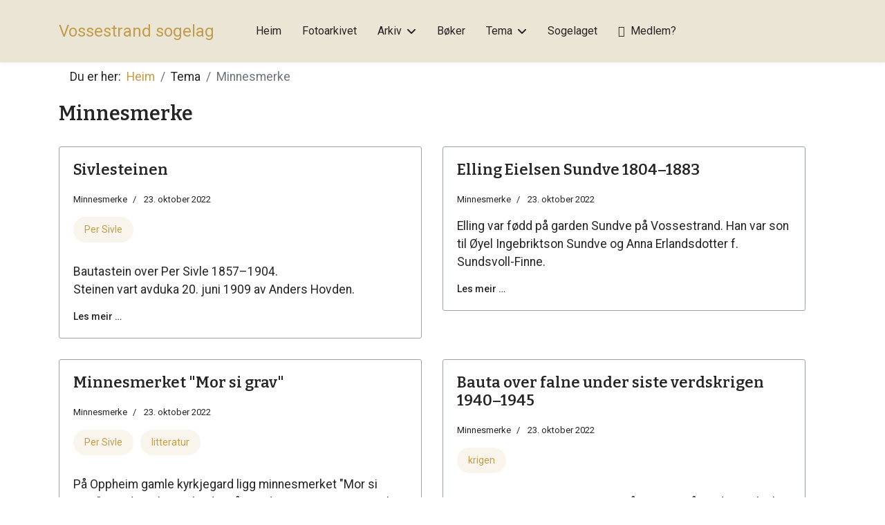

--- FILE ---
content_type: text/html; charset=utf-8
request_url: https://vossestrand.no/tema/minnesmerke
body_size: 29623
content:

<!doctype html>
<html lang="nb-no" dir="ltr">
	<head>
		
		<meta name="viewport" content="width=device-width, initial-scale=1, shrink-to-fit=no">
		<meta charset="utf-8">
	<meta name="description" content="Vossestrand Sogelag tek vare på nær og fjern historie frå Stronde.">
	<meta name="generator" content="Joomla! - Open Source Content Management">
	<title>Minnesmerke - Vossestrand Sogelag</title>
	<link href="/templates/shaper_helixultimate/images/favicon.ico" rel="icon" type="image/vnd.microsoft.icon">
	<link href="https://vossestrand.no/component/finder/search?format=opensearch&amp;Itemid=101" rel="search" title="OpenSearch Vossestrand Sogelag" type="application/opensearchdescription+xml">
<link href="/media/vendor/awesomplete/css/awesomplete.css?1.1.7" rel="stylesheet">
	<link href="/media/vendor/joomla-custom-elements/css/joomla-alert.min.css?0.4.1" rel="stylesheet">
	<link href="//fonts.googleapis.com/css?family=Roboto:100,100i,200,200i,300,300i,400,400i,500,500i,600,600i,700,700i,800,800i,900,900i&amp;subset=latin&amp;display=swap" rel="stylesheet" media="none" onload="media=&quot;all&quot;">
	<link href="//fonts.googleapis.com/css?family=Bitter:100,100i,200,200i,300,300i,400,400i,500,500i,600,600i,700,700i,800,800i,900,900i&amp;subset=cyrillic&amp;display=swap" rel="stylesheet" media="none" onload="media=&quot;all&quot;">
	<link href="//fonts.googleapis.com/css?family=Bitter:100,100i,200,200i,300,300i,400,400i,500,500i,600,600i,700,700i,800,800i,900,900i&amp;subset=latin&amp;display=swap" rel="stylesheet" media="none" onload="media=&quot;all&quot;">
	<link href="/templates/shaper_helixultimate/css/bootstrap.min.css" rel="stylesheet">
	<link href="/plugins/system/helixultimate/assets/css/system-j4.min.css" rel="stylesheet">
	<link href="/media/system/css/joomla-fontawesome.min.css?eef8d1" rel="stylesheet">
	<link href="/templates/shaper_helixultimate/css/template.css" rel="stylesheet">
	<link href="/templates/shaper_helixultimate/css/presets/default.css" rel="stylesheet">
	<link href="/components/com_sppagebuilder/assets/css/color-switcher.css?032af75ad5933f9f9a025db2a15c10bb" rel="stylesheet">
	<style>.featured-article-badge {
    display: none;
}


.edocmandownloadlink {
    display:none;
}

@media (max-width: 1400px){
 .d-lg-flex {display: none !important}}
.breadcrumb {
    background-color: rgba(255, 255, 255,0);
    padding: 1.5rem 1rem 0.75rem 0rem;
}

#sp-main-body {
    padding:30px 0px 0px 0px;
}

.container-fluid {
padding-right: 0;
padding-left: 0;
}
.article-list .article {
    border: 1px solid #9DA2A5;
}
.related-article-list-container {
    margin-top:35px;
}
.article-full-image {
    margin-bottom:30px;
}
h2 {margin-bottom: 30px;}

.sidefelt {margin-bottom: 30px; padding: 20px; 
border: 1px solid #ced4da;}


.brukarikon::before {
	font-family: "Font Awesome 5 Free";
	content: "\f234";
	margin-right: 8px;
	font-weight: 900;
}

.page-item.active .page-link {
    background-color: #222222;
    border-color:#222222;
}

.igui-width-48-48 {
margin-bottom: 30px;
}

.ig-img-extra-title, .ig-img-extra-1, .ig-img-extra-2, .ig-img-extra-3, .ig-img-extra-4 {
   font-size:0.8rem;
}</style>
	<style>body{font-family: 'Roboto', sans-serif;font-size: 1.1rem;font-weight: 400;text-decoration: none;}
</style>
	<style>h1{font-family: 'Bitter', sans-serif;font-size: 2rem;font-weight: 600;text-decoration: none;}
</style>
	<style>h2{font-family: 'Bitter', sans-serif;font-size: 1.8rem;font-weight: 600;text-decoration: none;}
</style>
	<style>h3{font-family: 'Bitter', sans-serif;font-size: 1.4rem;font-weight: 600;text-decoration: none;}
</style>
	<style>.sp-megamenu-parent > li > a, .sp-megamenu-parent > li > span, .sp-megamenu-parent .sp-dropdown li.sp-menu-item > a{font-family: 'Roboto', sans-serif;font-size: 1rem;text-decoration: none;}
</style>
	<style>.menu.nav-pills > li > a, .menu.nav-pills > li > span, .menu.nav-pills .sp-dropdown li.sp-menu-item > a{font-family: 'Roboto', sans-serif;font-size: 1rem;text-decoration: none;}
</style>
	<style>#sp-main-body{ padding:0px 0px 50px 0px; }</style>
	<style>:root {--sppb-topbar-bg-color: #333333; --sppb-topbar-text-color: #aaaaaa; --sppb-header-bg-color: #ebe5d6; --sppb-logo-text-color: #2b2b2b; --sppb-menu-text-color: #252525; --sppb-menu-text-hover-color: #c29c49; --sppb-menu-text-active-color: #bd8f04; --sppb-menu-dropdown-bg-color: #ebe5d6; --sppb-menu-dropdown-text-color: #252525; --sppb-menu-dropdown-text-hover-color: #c29c49; --sppb-menu-dropdown-text-active-color: #bd8f04; --sppb-offcanvas-menu-icon-color: #000000; --sppb-offcanvas-menu-bg-color: #ffffff; --sppb-offcanvas-menu-items-and-items-color: #252525; --sppb-offcanvas-menu-active-menu-item-color: #0345bf; --sppb-text-color: #252525; --sppb-bg-color: #ffffff; --sppb-link-color: #c29c49; --sppb-link-hover-color: #c2a865; --sppb-footer-bg-color: #171717; --sppb-footer-text-color: #ffffff; --sppb-footer-link-color: #a2a2a2; --sppb-footer-link-hover-color: #ffffff}</style>
<script src="/media/vendor/jquery/js/jquery.min.js?3.7.1"></script>
	<script src="/media/legacy/js/jquery-noconflict.min.js?504da4"></script>
	<script type="application/json" class="joomla-script-options new">{"data":{"breakpoints":{"tablet":991,"mobile":480},"header":{"stickyOffset":"100"}},"joomla.jtext":{"MOD_FINDER_SEARCH_VALUE":"Søk &hellip;","COM_FINDER_SEARCH_FORM_LIST_LABEL":"Search Results","JLIB_JS_AJAX_ERROR_OTHER":"Det oppstod en feil under henting av JSON-data: HTTP %s statuskode.","JLIB_JS_AJAX_ERROR_PARSE":"En analysefeil oppstod under behandlingen av følgende JSON-data:<br><code style=\"color:inherit;white-space:pre-wrap;padding:0;margin:0;border:0;background:inherit;\">%s<\/code>","ERROR":"Feil","MESSAGE":"Melding","NOTICE":"Merknad","WARNING":"Advarsel","JCLOSE":"Lukk","JOK":"OK","JOPEN":"Åpen"},"finder-search":{"url":"\/component\/finder\/?task=suggestions.suggest&format=json&tmpl=component&Itemid=101"},"system.paths":{"root":"","rootFull":"https:\/\/vossestrand.no\/","base":"","baseFull":"https:\/\/vossestrand.no\/"},"csrf.token":"5ade0f2c688feec0b28e117afd8781b8"}</script>
	<script src="/media/system/js/core.min.js?a3d8f8"></script>
	<script src="/media/vendor/bootstrap/js/alert.min.js?5.3.8" type="module"></script>
	<script src="/media/vendor/bootstrap/js/button.min.js?5.3.8" type="module"></script>
	<script src="/media/vendor/bootstrap/js/carousel.min.js?5.3.8" type="module"></script>
	<script src="/media/vendor/bootstrap/js/collapse.min.js?5.3.8" type="module"></script>
	<script src="/media/vendor/bootstrap/js/dropdown.min.js?5.3.8" type="module"></script>
	<script src="/media/vendor/bootstrap/js/modal.min.js?5.3.8" type="module"></script>
	<script src="/media/vendor/bootstrap/js/offcanvas.min.js?5.3.8" type="module"></script>
	<script src="/media/vendor/bootstrap/js/popover.min.js?5.3.8" type="module"></script>
	<script src="/media/vendor/bootstrap/js/scrollspy.min.js?5.3.8" type="module"></script>
	<script src="/media/vendor/bootstrap/js/tab.min.js?5.3.8" type="module"></script>
	<script src="/media/vendor/bootstrap/js/toast.min.js?5.3.8" type="module"></script>
	<script src="/media/system/js/showon.min.js?e51227" type="module"></script>
	<script src="/media/vendor/awesomplete/js/awesomplete.min.js?1.1.7" defer></script>
	<script src="/media/com_finder/js/finder.min.js?755761" type="module"></script>
	<script src="/media/system/js/messages.min.js?9a4811" type="module"></script>
	<script src="/templates/shaper_helixultimate/js/main.js"></script>
	<script src="/components/com_sppagebuilder/assets/js/color-switcher.js?032af75ad5933f9f9a025db2a15c10bb"></script>
	<script type="application/ld+json">{"@context":"https://schema.org","@type":"BreadcrumbList","@id":"https://vossestrand.no/#/schema/BreadcrumbList/17","itemListElement":[{"@type":"ListItem","position":1,"item":{"@id":"https://vossestrand.no/","name":"Heim"}},{"@type":"ListItem","position":2,"item":{"@id":"https://vossestrand.no/tema/minnesmerke","name":"Minnesmerke"}}]}</script>
	<script>template="shaper_helixultimate";</script>
	<script>
				document.addEventListener("DOMContentLoaded", () =>{
					window.htmlAddContent = window?.htmlAddContent || "";
					if (window.htmlAddContent) {
        				document.body.insertAdjacentHTML("beforeend", window.htmlAddContent);
					}
				});
			</script>
	<script>
			const initColorMode = () => {
				const colorVariableData = [];
				const sppbColorVariablePrefix = "--sppb";
				let activeColorMode = localStorage.getItem("sppbActiveColorMode") || "";
				const modes = [];

				if(!modes?.includes(activeColorMode)) {
					activeColorMode = "";
					localStorage.setItem("sppbActiveColorMode", activeColorMode);
				}

				document?.body?.setAttribute("data-sppb-color-mode", activeColorMode);

				if (!localStorage.getItem("sppbActiveColorMode")) {
					localStorage.setItem("sppbActiveColorMode", activeColorMode);
				}

				if (window.sppbColorVariables) {
					const colorVariables = typeof(window.sppbColorVariables) === "string" ? JSON.parse(window.sppbColorVariables) : window.sppbColorVariables;

					for (const colorVariable of colorVariables) {
						const { path, value } = colorVariable;
						const variable = String(path[0]).trim().toLowerCase().replaceAll(" ", "-");
						const mode = path[1];
						const variableName = `${sppbColorVariablePrefix}-${variable}`;

						if (activeColorMode === mode) {
							colorVariableData.push(`${variableName}: ${value}`);
						}
					}

					document.documentElement.style.cssText += colorVariableData.join(";");
				}
			};

			window.sppbColorVariables = [];
			
			initColorMode();

			document.addEventListener("DOMContentLoaded", initColorMode);
		</script>
	<!-- Global Site Tag (gtag.js) - Google Analytics -->
						<script async src="https://www.googletagmanager.com/gtag/js?id=G-C1CV2DEG30"></script>
						<script>
						  window.dataLayer = window.dataLayer || [];
						  function gtag(){dataLayer.push(arguments);}
						  gtag('js', new Date());
						  gtag('config', 'G-C1CV2DEG30' );
						</script>
			</head>
	<body class="site helix-ultimate hu com_content com-content view-category layout-blog task-display itemid-149 nb-no ltr layout-fluid offcanvas-init offcanvs-position-right">

		
		
		<div class="body-wrapper">
			<div class="body-innerwrapper">
				
<header id="sp-header" class="header-with-social">
	<div class="container">
		<div class="container-inner">
			<div class="row">
				<!-- Logo -->
				<div id="sp-logo" class="has-border col-auto">
					<div class="sp-column">
													
							<span class="logo"><a href="/">Vossestrand sogelag</a></span>											</div>
				</div>

				<!-- Menu -->
				<div id="sp-menu" class="menu-with-social col-auto flex-auto">
					<div class="sp-column d-flex justify-content-between align-items-center">
						<div class="d-flex menu-wrap menu-with-offcanvas justify-content-between align-items-center flex-auto">
							<nav class="sp-megamenu-wrapper d-flex" role="navigation" aria-label="navigation"><a id="offcanvas-toggler" aria-label="Menu" class="offcanvas-toggler-right d-flex d-lg-none" href="#"><div class="burger-icon" aria-hidden="true"><span></span><span></span><span></span></div></a><ul class="sp-megamenu-parent menu-animation-fade-up d-none d-lg-block"><li class="sp-menu-item"><a   href="/"  >Heim</a></li><li class="sp-menu-item"><a   href="/fotoarkivet"  >Fotoarkivet</a></li><li class="sp-menu-item sp-has-child"><span  class=" sp-menu-heading"  >Arkiv</span><div class="sp-dropdown sp-dropdown-main sp-menu-right" style="width: 240px;"><div class="sp-dropdown-inner"><ul class="sp-dropdown-items"><li class="sp-menu-item"><a   href="/arkiv/artikler"  >Artiklar</a></li><li class="sp-menu-item"><a   href="/arkiv/lydopptak"  >Lydopptak/Podkast</a></li><li class="sp-menu-item"><a   href="/arkiv/diverse-dokument?layout=columns"  >Diverse dokument</a></li></ul></div></div></li><li class="sp-menu-item"><a   href="/boker?layout=columns"  >Bøker</a></li><li class="sp-menu-item sp-has-child active"><span  class=" sp-menu-heading"  >Tema</span><div class="sp-dropdown sp-dropdown-main sp-menu-right" style="width: 240px;"><div class="sp-dropdown-inner"><ul class="sp-dropdown-items"><li class="sp-menu-item"><a   href="/tema/stadnamn-prosjektet"  >Stadnamn-prosjektet</a></li><li class="sp-menu-item"><a   href="/tema/slektsgransking"  >Slektsgransking</a></li><li class="sp-menu-item"><a   href="/tema/soger-og-segner"  >Soger og segner</a></li><li class="sp-menu-item current-item active"><a aria-current="page"  href="/tema/minnesmerke"  >Minnesmerke</a></li><li class="sp-menu-item"><a   href="/tema/merkesmenn"  >Merkesmenn</a></li><li class="sp-menu-item"><a   href="/tema/gamle-vegar"  >Gamle vegar</a></li><li class="sp-menu-item"><a   href="/tema/kyrkja-og-kristenliv"  >Kyrkja og kristenliv</a></li><li class="sp-menu-item"><a   href="/tema/gamalt-teknisk"  >Gamalt teknisk</a></li><li class="sp-menu-item"><a   href="/tema/andre-nettsider"  >Andre nettsider</a></li><li class="sp-menu-item"><a   href="/tema/krigen"  >Krigen</a></li><li class="sp-menu-item"><a   href="/tema/gamle-ord-og-utrykk"  >Gamle ord og utrykk</a></li></ul></div></div></li><li class="sp-menu-item"><a   href="/sogelaget"  >Sogelaget</a></li><li class="sp-menu-item"><a  class="brukarikon" href="/medlemsside"  >Medlem?</a></li></ul></nav>							
						</div>
						
						<!-- Related Modules -->
						<div class="d-none d-lg-flex header-modules align-items-center">
															<div class="sp-module "><div class="sp-module-content">
<form class="mod-finder js-finder-searchform form-search" action="/component/finder/search?Itemid=101" method="get" role="search">
    <label for="mod-finder-searchword0" class="visually-hidden finder">Søk</label><input type="text" name="q" id="mod-finder-searchword0" class="js-finder-search-query form-control" value="" placeholder="Søk &hellip;">
            <input type="hidden" name="Itemid" value="101"></form>
</div></div>								
													</div>

						<!-- Social icons -->
						<div class="social-wrap d-flex align-items-center">
													</div>

						<!-- if offcanvas position right -->
													<a id="offcanvas-toggler"  aria-label="Menu" title="Menu"  class="mega offcanvas-toggler-secondary offcanvas-toggler-right d-flex align-items-center" href="#">
							<div class="burger-icon"><span></span><span></span><span></span></div>
							</a>
											</div>
				</div>
			</div>
		</div>
	</div>
</header>				<main id="sp-main">
					
<section id="sp-section-1" >

				
	
<div class="row">
	<div id="sp-title" class="col-lg-12 "><div class="sp-column "></div></div></div>
				
	</section>

<section id="sp-section-2" >

						<div class="container">
				<div class="container-inner">
			
	
<div class="row">
	<div id="sp-breadcrumb" class="col-lg-12 "><div class="sp-column "><div class="sp-module "><div class="sp-module-content"><nav class="mod-breadcrumbs__wrapper" aria-label="Breadcrumbs">
	<ol class="mod-breadcrumbs breadcrumb px-3 py-2">
					<li class="mod-breadcrumbs__here float-start">
				Du er her: &#160;
			</li>
		
		<li class="mod-breadcrumbs__item breadcrumb-item"><a href="/" class="pathway"><span>Heim</span></a></li><li class="mod-breadcrumbs__item breadcrumb-item"><span>Tema</span></li><li class="mod-breadcrumbs__item breadcrumb-item active"><span>Minnesmerke</span></li>	</ol>
	</nav></div></div></div></div></div>
							</div>
			</div>
			
	</section>

<section id="sp-main-body" >

										<div class="container">
					<div class="container-inner">
						
	
<div class="row">
	
<div id="sp-component" class="col-lg-12 ">
	<div class="sp-column ">
		<div id="system-message-container" aria-live="polite">
	</div>


		
		<style>.article-list.grid {--columns: 2;}</style>
<div class="blog">
	
			<h2>
										<span class="subheading-category">Minnesmerke</span>
					</h2>
	
	
	
			<div class="category-desc clearfix">
														</div>
	
	
		
	
										
					<div class="article-list">
				<div class="row row-1 cols-2">
											<div class="row">
															<div class="col-lg-6">
									<div class="article" itemprop="blogPost" itemscope itemtype="https://schema.org/BlogPosting">
										
	
		
<div class="article-body">
	
	
	<div class="article-header">
					<h2>
									<a href="/tema/minnesmerke/sivlesteinen">
						Sivlesteinen					</a>
							</h2>
		
		
		
							
	</div>

		
		  <div class="article-info">

	
		
		
					<span class="category-name" title="Kategori: Minnesmerke">
			<a href="/tema/minnesmerke">Minnesmerke</a>
	</span>
		
		
					<span class="published" title="Publisert 23. oktober 2022">
	<time datetime="2022-10-23T10:02:13+00:00">
		23. oktober 2022	</time>
</span>
		
							
	
			
		
				
			</div>
	
						<ul class="tags mb-4">
																	<li class="tag-3 tag-list0" itemprop="keywords">
					<a href="/component/tags/tag/per-sivle" class="">
						Per Sivle					</a>
				</li>
						</ul>
		
	
		
	<div class="article-introtext">
		<p>Bautastein over Per Sivle 1857–1904.<br />Steinen vart avduka 20. juni 1909 av Anders Hovden.</p>
	

	
	
		
<div class="readmore">
			<a href="/tema/minnesmerke/sivlesteinen" itemprop="url" aria-label="Les meir … Sivlesteinen">
			Les meir …		</a>
	</div>

		</div>

	</div>

									</div>
								</div>
															<div class="col-lg-6">
									<div class="article" itemprop="blogPost" itemscope itemtype="https://schema.org/BlogPosting">
										
	
		
<div class="article-body">
	
	
	<div class="article-header">
					<h2>
									<a href="/tema/minnesmerke/elling-eielsen-sundve-1804-1883">
						Elling Eielsen Sundve 1804–1883					</a>
							</h2>
		
		
		
							
	</div>

		
		  <div class="article-info">

	
		
		
					<span class="category-name" title="Kategori: Minnesmerke">
			<a href="/tema/minnesmerke">Minnesmerke</a>
	</span>
		
		
					<span class="published" title="Publisert 23. oktober 2022">
	<time datetime="2022-10-23T09:52:11+00:00">
		23. oktober 2022	</time>
</span>
		
							
	
			
		
				
			</div>
	
		
	
		
	<div class="article-introtext">
		<p>Elling var fødd på garden Sundve på Vossestrand. Han var son til Øyel Ingebriktson Sundve og Anna Erlandsdotter f. Sundsvoll-Finne.</p>
	

	
	
		
<div class="readmore">
			<a href="/tema/minnesmerke/elling-eielsen-sundve-1804-1883" itemprop="url" aria-label="Les meir … Elling Eielsen Sundve 1804–1883">
			Les meir …		</a>
	</div>

		</div>

	</div>

									</div>
								</div>
													</div>
											<div class="row">
															<div class="col-lg-6">
									<div class="article" itemprop="blogPost" itemscope itemtype="https://schema.org/BlogPosting">
										
	
		
<div class="article-body">
	
	
	<div class="article-header">
					<h2>
									<a href="/tema/minnesmerke/minnesmerket-mor-si-grav">
						Minnesmerket &quot;Mor si grav&quot;					</a>
							</h2>
		
		
		
							
	</div>

		
		  <div class="article-info">

	
		
		
					<span class="category-name" title="Kategori: Minnesmerke">
			<a href="/tema/minnesmerke">Minnesmerke</a>
	</span>
		
		
					<span class="published" title="Publisert 23. oktober 2022">
	<time datetime="2022-10-23T09:56:55+00:00">
		23. oktober 2022	</time>
</span>
		
							
	
			
		
				
			</div>
	
						<ul class="tags mb-4">
																	<li class="tag-3 tag-list0" itemprop="keywords">
					<a href="/component/tags/tag/per-sivle" class="">
						Per Sivle					</a>
				</li>
																				<li class="tag-8 tag-list1" itemprop="keywords">
					<a href="/component/tags/tag/litteratur" class="">
						litteratur					</a>
				</li>
						</ul>
		
	
		
	<div class="article-introtext">
		<p>På Oppheim gamle kyrkjegard ligg minnesmerket "Mor si grav". Rundt omkring i landet vårt er det mange minnesmerke over vyrde personar, men berre her er det over den som vi alle har nærast forhold til, - mor!</p>
	

	
	
		
<div class="readmore">
			<a href="/tema/minnesmerke/minnesmerket-mor-si-grav" itemprop="url" aria-label="Les meir … Minnesmerket &quot;Mor si grav&quot;">
			Les meir …		</a>
	</div>

		</div>

	</div>

									</div>
								</div>
															<div class="col-lg-6">
									<div class="article" itemprop="blogPost" itemscope itemtype="https://schema.org/BlogPosting">
										
	
		
<div class="article-body">
	
	
	<div class="article-header">
					<h2>
									<a href="/tema/minnesmerke/bauta-over-falne-under-siste-verdskrigen-1940-1945">
						Bauta over falne under siste verdskrigen 1940–1945					</a>
							</h2>
		
		
		
							
	</div>

		
		  <div class="article-info">

	
		
		
					<span class="category-name" title="Kategori: Minnesmerke">
			<a href="/tema/minnesmerke">Minnesmerke</a>
	</span>
		
		
					<span class="published" title="Publisert 23. oktober 2022">
	<time datetime="2022-10-23T09:48:52+00:00">
		23. oktober 2022	</time>
</span>
		
							
	
			
		
				
			</div>
	
						<ul class="tags mb-4">
																	<li class="tag-6 tag-list0" itemprop="keywords">
					<a href="/component/tags/tag/krigen" class="">
						krigen					</a>
				</li>
						</ul>
		
	
		
	<div class="article-introtext">
		<p style="text-align: left;">Bautaen, som er ein naturstein på ca 3 m, står ved Vinje kyrkje, Vossestrand.</p>
	

	
	
		
<div class="readmore">
			<a href="/tema/minnesmerke/bauta-over-falne-under-siste-verdskrigen-1940-1945" itemprop="url" aria-label="Les meir … Bauta over falne under siste verdskrigen 1940–1945">
			Les meir …		</a>
	</div>

		</div>

	</div>

									</div>
								</div>
													</div>
											<div class="row">
															<div class="col-lg-6">
									<div class="article" itemprop="blogPost" itemscope itemtype="https://schema.org/BlogPosting">
										
	
		
<div class="article-body">
	
	
	<div class="article-header">
					<h2>
									<a href="/tema/minnesmerke/minnestein-over-spelemannen-sjur-helgeland-1858-1924">
						Minnestein over spelemannen Sjur Helgeland 1858–1924					</a>
							</h2>
		
		
		
							
	</div>

		
		  <div class="article-info">

	
		
		
					<span class="category-name" title="Kategori: Minnesmerke">
			<a href="/tema/minnesmerke">Minnesmerke</a>
	</span>
		
		
					<span class="published" title="Publisert 23. oktober 2022">
	<time datetime="2022-10-23T09:54:21+00:00">
		23. oktober 2022	</time>
</span>
		
							
	
			
		
				
			</div>
	
		
	
		
	<div class="article-introtext">
		<p>Minnesteinen på grava til Sjur Helgeland vart avduka av adv. Lars Helgeland 28. juli 1935.</p>
<p>Sjur Helgeland vart fødd i Myrkdalen, Vossestrand. Han vaks opp under tronge kår, men i ein heim og eit miljø der musikk hadde levande, gode kår. Han vart ein kjend spelemann, ein av dei store frå Vossedistriktet, kjend over heile Noregs land. Han sette merke etter seg, og Helgelands-tradisjonen i folkemusikken er framleis levande. Han var også ein stor komponist. Dei mest kjende tonestykka hans er "Budeiene på Vikafjell" og "Heimlengt". Saman med Ola Mosafinn var Sjur ein av "storkultane" innan folkemusikken. Sjur Helgeland vann den fyrste Vestlandskappleiken i Bergen 1896.</p>
<p><sub>Kjelde: "Minnesmerke, skulpturar og relieff i Voss kommune". Utgjeve av Voss Rotary Klubb 2000.</sub></p>
<p><em>Dette relieffet var festa på minnesteinen for grava, men vart i 1958 flytta til ein ny minnestein på Helgeland.</em></p>	

	
		</div>

	</div>

									</div>
								</div>
															<div class="col-lg-6">
									<div class="article" itemprop="blogPost" itemscope itemtype="https://schema.org/BlogPosting">
										
	
		
<div class="article-body">
	
	
	<div class="article-header">
					<h2>
									<a href="/tema/minnesmerke/bauta-over-falne-1807-1814">
						Bauta over falne 1807–1814					</a>
							</h2>
		
		
		
							
	</div>

		
		  <div class="article-info">

	
		
		
					<span class="category-name" title="Kategori: Minnesmerke">
			<a href="/tema/minnesmerke">Minnesmerke</a>
	</span>
		
		
					<span class="published" title="Publisert 23. oktober 2022">
	<time datetime="2022-10-23T09:42:08+00:00">
		23. oktober 2022	</time>
</span>
		
							
	
			
		
				
			</div>
	
		
	
		
	<div class="article-introtext">
		<p>Bautaen er ein ca 3,5 m høg naturstein, som står ved porten inn til Oppheim kyrkje, Vossestrand.</p>
	

	
	
		
<div class="readmore">
			<a href="/tema/minnesmerke/bauta-over-falne-1807-1814" itemprop="url" aria-label="Les meir … Bauta over falne 1807–1814">
			Les meir …		</a>
	</div>

		</div>

	</div>

									</div>
								</div>
													</div>
									</div>
			</div>
			
			<div class="articles-more mb-4">
			
<ul class="list-group">
			<li class="list-group-item">
			<a href="/tema/minnesmerke/helena-bu-dagestad-1867-1947">
				Helena Bu Dagestad 1867–1947</a>
		</li>
	</ul>
		</div>
	
	
			<nav class="pagination-wrapper d-lg-flex justify-content-between w-100">
			<ul class="pagination ms-0 mb-4">
		<li class="disabled page-item">
		<span class="page-link" aria-hidden="true"><span class="fas fa-angle-double-left" aria-hidden="true"></span></span>
	</li>
		<li class="disabled page-item">
		<span class="page-link" aria-hidden="true"><span class="fas fa-angle-left" aria-hidden="true"></span></span>
	</li>

					<li class="active page-item">
		<span aria-current="true" aria-label="Side 1" class="page-link">1</span>
	</li>
				<li class="page-item">
		<a aria-label="Gå til side 2" href="/tema/minnesmerke?start=6" class="page-link">
			2		</a>
	</li>
	
		<li class="page-item">
		<a aria-label="Gå til neste side" href="/tema/minnesmerke?start=6" class="page-link">
			<span class="fas fa-angle-right" aria-hidden="true"></span>		</a>
	</li>
		<li class="page-item">
		<a aria-label="Gå til siste side" href="/tema/minnesmerke?start=6" class="page-link">
			<span class="fas fa-angle-double-right" aria-hidden="true"></span>		</a>
	</li>
</ul>							<div class="pagination-counter text-muted mb-4">
					Side 1 av 2				</div>
					</nav>
	</div>


			</div>
</div>
</div>
											</div>
				</div>
						
	</section>

<footer id="sp-footer" >

						<div class="container">
				<div class="container-inner">
			
	
<div class="row">
	<div id="sp-footer1" class="col-lg-12 "><div class="sp-column "><span class="sp-copyright">© 2025 Vossestrand sogelag. Nettsideløysing frå <a href="https://www.logolink.no" target="_blank" rel="noopener">www.logolink.no</a></span></div></div></div>
							</div>
			</div>
			
	</footer>
				</main>
			</div>
		</div>

		<!-- Off Canvas Menu -->
		<div class="offcanvas-overlay"></div>
		<!-- Rendering the offcanvas style -->
		<!-- If canvas style selected then render the style -->
		<!-- otherwise (for old templates) attach the offcanvas module position -->
					<div class="offcanvas-menu left-1" tabindex="-1" inert>
	<div class="d-flex align-items-center p-3 pt-4">
				<a href="#" class="close-offcanvas" role="button" aria-label="Close Off-canvas">
			<div class="burger-icon" aria-hidden="true">
				<span></span>
				<span></span>
				<span></span>
			</div>
		</a>
	</div>
	
	<div class="offcanvas-inner">
		<div class="d-flex header-modules mb-3">
							<div class="sp-module "><div class="sp-module-content">
<form class="mod-finder js-finder-searchform form-search" action="/component/finder/search?Itemid=101" method="get" role="search">
    <label for="mod-finder-searchword0" class="visually-hidden finder">Søk</label><input type="text" name="q" id="mod-finder-searchword0" class="js-finder-search-query form-control" value="" placeholder="Søk &hellip;">
            <input type="hidden" name="Itemid" value="101"></form>
</div></div>			
					</div>
		
					<div class="sp-module "><div class="sp-module-content"><ul class="menu nav-pills">
<li class="item-101 default"><a href="/" >Heim</a></li><li class="item-164"><a href="/fotoarkivet" >Fotoarkivet</a></li><li class="item-163 menu-deeper menu-parent"><span class="nav-header ">Arkiv<span class="menu-toggler"></span></span>
<ul class="menu-child"><li class="item-229"><a href="/arkiv/artikler" >Artiklar</a></li><li class="item-166"><a href="/arkiv/lydopptak" >Lydopptak/Podkast</a></li><li class="item-167"><a href="/arkiv/diverse-dokument?layout=columns" >Diverse dokument</a></li></ul></li><li class="item-144"><a href="/boker?layout=columns" >Bøker</a></li><li class="item-146 active menu-deeper menu-parent"><span class="nav-header ">Tema<span class="menu-toggler"></span></span>
<ul class="menu-child"><li class="item-152"><a href="/tema/stadnamn-prosjektet" >Stadnamn-prosjektet</a></li><li class="item-162"><a href="/tema/slektsgransking" >Slektsgransking</a></li><li class="item-147"><a href="/tema/soger-og-segner" >Soger og segner</a></li><li class="item-149 current active"><a href="/tema/minnesmerke" >Minnesmerke</a></li><li class="item-150"><a href="/tema/merkesmenn" >Merkesmenn</a></li><li class="item-158"><a href="/tema/gamle-vegar" >Gamle vegar</a></li><li class="item-159"><a href="/tema/kyrkja-og-kristenliv" >Kyrkja og kristenliv</a></li><li class="item-160"><a href="/tema/gamalt-teknisk" >Gamalt teknisk</a></li><li class="item-161"><a href="/tema/andre-nettsider" >Andre nettsider</a></li><li class="item-230"><a href="/tema/krigen" >Krigen</a></li><li class="item-237"><a href="/tema/gamle-ord-og-utrykk" >Gamle ord og utrykk</a></li></ul></li><li class="item-145"><a href="/sogelaget" >Sogelaget</a></li><li class="item-155"><a href="/medlemsside" class="brukarikon">Medlem?</a></li></ul>
</div></div>		
		
		
		
					
				
		<!-- custom module position -->
		
	</div>
</div>				

		
		

		<!-- Go to top -->
					<a href="#" class="sp-scroll-up" aria-label="Scroll Up"><span class="fas fa-angle-up" aria-hidden="true"></span></a>
					</body>
</html>

--- FILE ---
content_type: text/css
request_url: https://vossestrand.no/templates/shaper_helixultimate/css/presets/default.css
body_size: 3848
content:
body,.sp-preloader{background-color:#ffffff;color:#252525}.sp-preloader>div{background:#c29c49}.sp-preloader>div:after{background:#ffffff}#sp-top-bar{background:#333333;color:#aaaaaa}#sp-top-bar a{color:#aaaaaa}#sp-header{background:#ebe5d6}#sp-menu ul.social-icons a:hover,#sp-menu ul.social-icons a:focus{color:#c29c49}a{color:#c29c49}a:hover,a:focus,a:active{color:#c2a865}.tags>li{display:inline-block}.tags>li a{background:rgba(194, 156, 73, 0.1);color:#c29c49}.tags>li a:hover{background:#c2a865}.article-social-share .social-share-icon ul li a{color:#252525}.article-social-share .social-share-icon ul li a:hover,.article-social-share .social-share-icon ul li a:focus{background:#c29c49}.pager>li a{border:1px solid #ededed;color:#252525}.sp-reading-progress-bar{background-color:#c29c49}.sp-megamenu-parent>li>a{color:#252525}.sp-megamenu-parent>li:hover>a{color:#c29c49}.sp-megamenu-parent>li.active>a,.sp-megamenu-parent>li.active:hover>a{color:#bd8f04}.sp-megamenu-parent .sp-dropdown .sp-dropdown-inner{background:#ebe5d6}.sp-megamenu-parent .sp-dropdown li.sp-menu-item>a{color:#252525}.sp-megamenu-parent .sp-dropdown li.sp-menu-item>a:hover{color:#c29c49}.sp-megamenu-parent .sp-dropdown li.sp-menu-item.active>a{color:#bd8f04}.sp-megamenu-parent .sp-mega-group>li>a{color:#252525}#offcanvas-toggler>.fa{color:#252525}#offcanvas-toggler>.fa:hover,#offcanvas-toggler>.fa:focus,#offcanvas-toggler>.fa:active{color:#c29c49}#offcanvas-toggler>.fas{color:#252525}#offcanvas-toggler>.fas:hover,#offcanvas-toggler>.fas:focus,#offcanvas-toggler>.fas:active{color:#c29c49}#offcanvas-toggler>.far{color:#252525}#offcanvas-toggler>.far:hover,#offcanvas-toggler>.far:focus,#offcanvas-toggler>.far:active{color:#c29c49}.offcanvas-menu{background-color:#ffffff;color:#252525}.offcanvas-menu .offcanvas-inner a{color:#252525}.offcanvas-menu .offcanvas-inner a:hover,.offcanvas-menu .offcanvas-inner a:focus,.offcanvas-menu .offcanvas-inner a:active{color:#c29c49}.offcanvas-menu .offcanvas-inner ul.menu>li a,.offcanvas-menu .offcanvas-inner ul.menu>li span{color:#252525}.offcanvas-menu .offcanvas-inner ul.menu>li a:hover,.offcanvas-menu .offcanvas-inner ul.menu>li a:focus,.offcanvas-menu .offcanvas-inner ul.menu>li span:hover,.offcanvas-menu .offcanvas-inner ul.menu>li span:focus{color:#c29c49}.offcanvas-menu .offcanvas-inner ul.menu>li.menu-parent>a>.menu-toggler,.offcanvas-menu .offcanvas-inner ul.menu>li.menu-parent>.menu-separator>.menu-toggler{color:rgba(37, 37, 37, 0.5)}.offcanvas-menu .offcanvas-inner ul.menu>li.menu-parent .menu-toggler{color:rgba(37, 37, 37, 0.5)}.offcanvas-menu .offcanvas-inner ul.menu>li li a{color:rgba(37, 37, 37, 0.8)}.btn-primary,.sppb-btn-primary{border-color:#c29c49;background-color:#c29c49}.btn-primary:hover,.sppb-btn-primary:hover{border-color:#c2a865;background-color:#c2a865}ul.social-icons>li a:hover{color:#c29c49}.sp-page-title{background:#c29c49}.layout-boxed .body-innerwrapper{background:#ffffff}.sp-module ul>li>a{color:#252525}.sp-module ul>li>a:hover{color:#c29c49}.sp-module .latestnews>div>a{color:#252525}.sp-module .latestnews>div>a:hover{color:#c29c49}.sp-module .tagscloud .tag-name:hover{background:#c29c49}.search .btn-toolbar button{background:#c29c49}#sp-footer,#sp-bottom{background:#171717;color:#ffffff}#sp-footer a,#sp-bottom a{color:#a2a2a2}#sp-footer a:hover,#sp-footer a:active,#sp-footer a:focus,#sp-bottom a:hover,#sp-bottom a:active,#sp-bottom a:focus{color:#ffffff}#sp-bottom .sp-module-content .latestnews>li>a>span{color:#ffffff}.sp-comingsoon body{background-color:#c29c49}.pagination>li>a,.pagination>li>span{color:#252525}.pagination>li>a:hover,.pagination>li>a:focus,.pagination>li>span:hover,.pagination>li>span:focus{color:#252525}.pagination>.active>a,.pagination>.active>span{border-color:#c29c49;background-color:#c29c49}.pagination>.active>a:hover,.pagination>.active>a:focus,.pagination>.active>span:hover,.pagination>.active>span:focus{border-color:#c29c49;background-color:#c29c49}.error-code,.coming-soon-number{color:#c29c49}